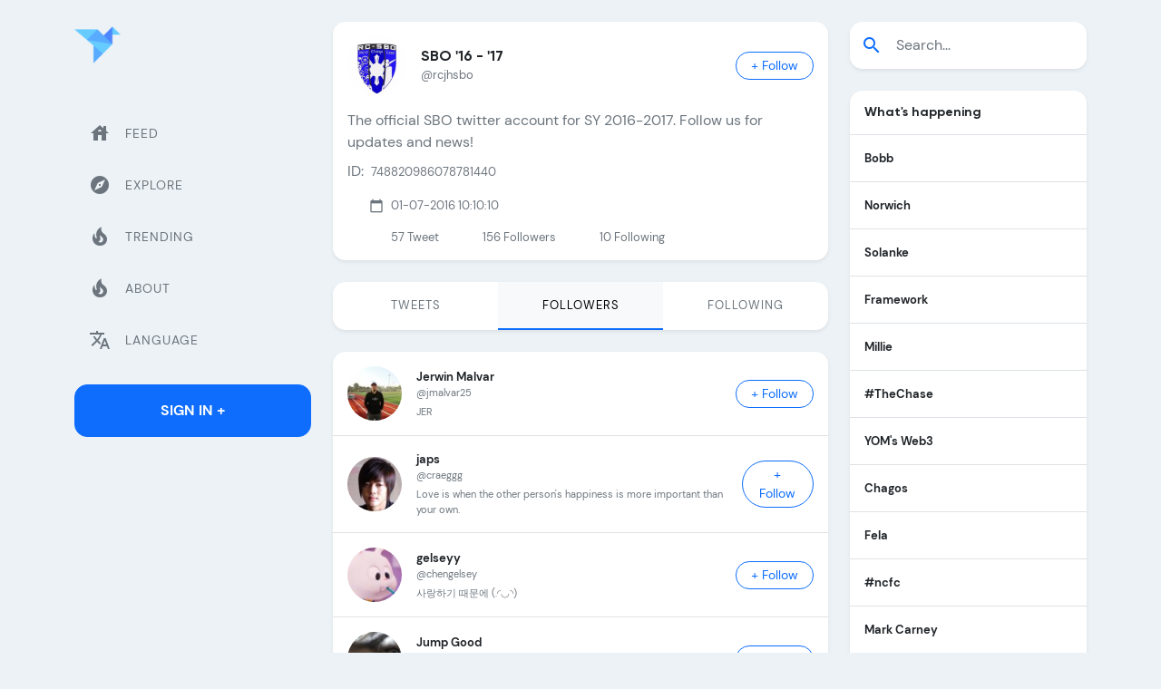

--- FILE ---
content_type: text/html; charset=utf-8
request_url: https://twicopy.com/RCJHSBO/followers
body_size: 13509
content:
<!DOCTYPE html>
<html lang="en">

<head>
    <!-- Required meta tags -->
    <meta charset="utf-8">
    <meta name="viewport" content="width=device-width, initial-scale=1">
    <title>SBO &#39;16 - &#39;17 (@rcjhsbo) Twitter Followers &amp;bull; TwiCopy</title>
    <meta name="description" content="Followers rcjhsbo ( SBO &#39;16 - &#39;17 )"/>

    <meta property="og:locale" content="en_GB" />
    <meta property="og:type" content="website" />
    <meta property="og:title" content="SBO &#39;16 - &#39;17 (@rcjhsbo) Twitter Followers &amp;bull; TwiCopy" />
    <meta property="og:url" content="https://twicopy.com/rcjhsbo/followers" />
    <meta property="og:site_name" content="TwiCopy" />
    <meta property="og:image" content="https://pbs.twimg.com/profile_images/840921134350577664/2qHnGHf3_normal.jpg" />
    <meta property="og:description" content="@rcjhsbo twitter followers"/>

    <meta name="Author" content="TwiCopy"/>
    <meta name="keywords" content=""/>
    <meta name="twitter:card" content="summary"/>
    <meta name="twitter:site" content="@TwiCopy"/>
    <meta name="twitter:creator" content="@TwiCopy"/>
    <meta name="twitter:title" content="SBO &#39;16 - &#39;17 (@rcjhsbo) Twitter Followers &amp;bull; TwiCopy"/>
    <meta name="twitter:description" content="@rcjhsbo twitter followers"/>
    <meta name="twitter:image" content="https://pbs.twimg.com/profile_images/840921134350577664/2qHnGHf3_normal.jpg"/>

    <link rel="icon" type="image/png" href="/img/logo.png">
    <link rel="canonical" href="https://twicopy.com/rcjhsbo/" />

    <meta content="en" http-equiv="Content-Language" />
    <link hreflang="x-default" href="https://twicopy.com/rcjhsbo/" rel="alternate" />

    <link hreflang="tr" rel="alternate" href="https://twicopy.com/tr/rcjhsbo/" />
    <link hreflang="en" rel="alternate" href="https://twicopy.com/en/rcjhsbo/" />
    <link hreflang="de" rel="alternate" href="https://twicopy.com/de/rcjhsbo/" />
    <link hreflang="ar" rel="alternate" href="https://twicopy.com/ar/rcjhsbo/" />
    <link hreflang="ja" rel="alternate" href="https://twicopy.com/ja/rcjhsbo/" />


    


    <!-- Google tag (gtag.js) -->
    <script async src="https://www.googletagmanager.com/gtag/js?id=G-D5JQHWT76C"></script>
    <script>
        window.dataLayer = window.dataLayer || [];
        function gtag(){dataLayer.push(arguments);}
        gtag('js', new Date());
        gtag('config', 'G-D5JQHWT76C');
    </script>


    <!-- Bootstrap CSS -->
    <link href="/vendor/bootstrap/css/bootstrap.min.css" rel="stylesheet">
    <!-- Slich Slider -->
    <link href="/vendor/slick/slick/slick.css" rel="stylesheet">
    <link href="/vendor/slick/slick/slick-theme.css" rel="stylesheet">
    <!-- Icofont -->
    <link href="/vendor/icofont/icofont.min.css" rel="stylesheet">
    <!-- Font Icons -->
    <link href="/vendor/icons/css/materialdesignicons.min.css" rel="stylesheet" type="text/css">
    <!-- Custom Css -->
    <link href="/css/style.css" rel="stylesheet">
    <!-- Material Icons -->
    <link href="https://fonts.googleapis.com/icon?family=Material+Icons" rel="stylesheet">



</head>
<body class="bg-light">

    <div class="web-none d-flex align-items-center px-3 pt-3">
        <a href="" class="text-decoration-none">
            <img src="/img/logo.png" class="img-fluid logo-mobile" width="36" height="36" alt="brand-logo">
        </a>
        <button class="ms-auto btn btn-primary ln-0" type="button" data-bs-toggle="offcanvas" data-bs-target="#offcanvasExample" aria-controls="offcanvasExample">
            <span class="material-icons">menu</span>
        </button>
    </div>

    <div class="py-4">
        <div class="container">
            <div class="row position-relative">

                <!-- Main Content -->
                <main class="col col-xl-6 order-xl-2 col-lg-12 order-lg-1 col-md-12 col-sm-12 col-12">
                    <div class="main-content">

                        <div class="bg-white rounded-4 shadow-sm profile">
                            <div class="d-flex align-items-center px-3 pt-3">
                                <img src="https://pbs.twimg.com/profile_images/840921134350577664/2qHnGHf3_200x200.jpg" class="img-fluid rounded-circle" alt="SBO &#39;16 - &#39;17 (@rcjhsbo) &#39;s Twitter Profile">
                                <div class="ms-3">
                                    <h6 class="mb-0 d-flex align-items-start text-body fs-6 fw-bold">SBO '16 - '17 </h6>
                                    <p class="text-muted mb-0">@rcjhsbo</p>
                                </div>
                                <div class="ms-auto btn-group" role="group" aria-label="Basic checkbox toggle button group">
                                    <input type="checkbox" class="btn-check" id="btncheck_rcjhsbo">
                                    <label class="btn btn-outline-primary btn-sm px-3 rounded-pill" for="btncheck_rcjhsbo"><span class="follow">+ Follow</span><span class="following d-none">Following</span></label>
                                </div>
                            </div>
                            <div class="p-3">
                                <p class="mb-2 fs-6">The official SBO twitter account for SY 2016-2017. Follow us for updates and news!</p>

                                <p class="d-flex align-items-center mb-3">
                                    <span class="me-2 md-16">ID:</span>
                                    <span>748820986078781440</span>
                                </p>
                                <p class="d-flex align-items-center mb-3">

                                    

                                    
                                    <span class="material-icons me-2 text-muted md-16 ms-4">calendar_today</span><span>01-07-2016 10:10:10</span>

                                </p>

                                <div class="d-flex followers">
                                    <div class="ms-4 ps-4"><p class="mb-0">57 <span class="text-muted">Tweet</span></p></div>
                                    <div class="ms-4 ps-4"><p class="mb-0">156  <span class="text-muted">Followers</span></p></div>
                                    <div class="ms-4 ps-4"><p class="mb-0">10 <span class="text-muted">Following</span></p></div>
                                </div>
                            </div>
                        </div>

                        <ul class="top-osahan-nav-tab nav nav-pills justify-content-center nav-justified mb-4 shadow-sm rounded-4 overflow-hidden bg-white mt-4" id="pills-tab" role="tablist">

                            <li class="nav-item" role="presentation">
                                <a href="https://twicopy.com/rcjhsbo/" style="text-decoration:none;">
                                    <button class="p-3 nav-link text-muted" data-href="pill" type="button" role="tab" aria-selected="false">Tweets</button>
                                </a>
                            </li>

                            <li class="nav-item" role="presentation">
                                <a href="https://twicopy.com/rcjhsbo/followers" style="text-decoration:none;"> 
                                    <button class="p-3 nav-link text-muted active" data-bs-toggle="pill" data-bs-target="#pills-followers" type="button" role="tab" aria-controls="pills-followers" aria-selected="true">Followers</button>
                                </a>
                            </li>

                            <li class="nav-item" role="presentation">
                                <a href="https://twicopy.com/rcjhsbo/following" style="text-decoration:none;"> 
                                    <button class="p-3 nav-link text-muted" data-bs-toggle="pill" data-bs-target="#pills-following" type="button" role="tab" aria-controls="pills-following" aria-selected="false">Following</button>
                                </a>
                            </li>

                        </ul>


                        
                        
<div class="tab-content a" id="pills-tabContent">
    <div class="tab-pane fade show active" id="pills-followers" role="tabpanel" aria-labelledby="pills-feed-tab">

    <div class="bg-white rounded-4 overflow-hidden mb-4 shadow-sm">

        

            <!-- Account Item -->
            <a href="https://twicopy.com/jmalvar25/" class="p-3 border-bottom d-flex text-dark text-decoration-none account-item pf-item" title="Jerwin Malvar (@jmalvar25) Twitter profile">
            <img src="https://pbs.twimg.com/profile_images/1500099364378787841/QHw08jvE_bigger.jpg" class="img-fluid rounded-circle me-3"
            title="Jerwin Malvar (@jmalvar25) Twitter profile photo"
            alt="Jerwin Malvar (@jmalvar25) Twitter profile photo">
            <div>
                <p class="fw-bold mb-0 pe-3 d-flex align-items-center">Jerwin Malvar 
                <div class="text-muted fw-light">
                    <p class="mb-1 small">@jmalvar25</p>
                    <span class="d-flex align-items-center small">JER</span>
                </div>
            </div>
            <div class="ms-auto">
                <span class="btn btn-outline-primary btn-sm px-3 rounded-pill">+ Follow</span>
            </div>
            </a>

        

            <!-- Account Item -->
            <a href="https://twicopy.com/craeggg/" class="p-3 border-bottom d-flex text-dark text-decoration-none account-item pf-item" title="japs (@craeggg) Twitter profile">
            <img src="https://pbs.twimg.com/profile_images/1189163969505742850/23uan3v8_bigger.jpg" class="img-fluid rounded-circle me-3"
            title="japs (@craeggg) Twitter profile photo"
            alt="japs (@craeggg) Twitter profile photo">
            <div>
                <p class="fw-bold mb-0 pe-3 d-flex align-items-center">japs 
                <div class="text-muted fw-light">
                    <p class="mb-1 small">@craeggg</p>
                    <span class="d-flex align-items-center small">Love is when the other person&#39;s happiness is more important than your own.</span>
                </div>
            </div>
            <div class="ms-auto">
                <span class="btn btn-outline-primary btn-sm px-3 rounded-pill">+ Follow</span>
            </div>
            </a>

        

            <!-- Account Item -->
            <a href="https://twicopy.com/chengelsey/" class="p-3 border-bottom d-flex text-dark text-decoration-none account-item pf-item" title="gelseyy (@chengelsey) Twitter profile">
            <img src="https://pbs.twimg.com/profile_images/1387423136979714048/FAsl8nG9_bigger.jpg" class="img-fluid rounded-circle me-3"
            title="gelseyy (@chengelsey) Twitter profile photo"
            alt="gelseyy (@chengelsey) Twitter profile photo">
            <div>
                <p class="fw-bold mb-0 pe-3 d-flex align-items-center">gelseyy 
                <div class="text-muted fw-light">
                    <p class="mb-1 small">@chengelsey</p>
                    <span class="d-flex align-items-center small">사랑하기 때문에 (.◜◡◝)</span>
                </div>
            </div>
            <div class="ms-auto">
                <span class="btn btn-outline-primary btn-sm px-3 rounded-pill">+ Follow</span>
            </div>
            </a>

        

            <!-- Account Item -->
            <a href="https://twicopy.com/doctor100m/" class="p-3 border-bottom d-flex text-dark text-decoration-none account-item pf-item" title="Jump Good (@doctor100m) Twitter profile">
            <img src="https://pbs.twimg.com/profile_images/856977566250532868/1ufYzWfE_bigger.jpg" class="img-fluid rounded-circle me-3"
            title="Jump Good (@doctor100m) Twitter profile photo"
            alt="Jump Good (@doctor100m) Twitter profile photo">
            <div>
                <p class="fw-bold mb-0 pe-3 d-flex align-items-center">Jump Good 
                <div class="text-muted fw-light">
                    <p class="mb-1 small">@doctor100m</p>
                    <span class="d-flex align-items-center small">Can someone B X R but only when comp is cancelled.</span>
                </div>
            </div>
            <div class="ms-auto">
                <span class="btn btn-outline-primary btn-sm px-3 rounded-pill">+ Follow</span>
            </div>
            </a>

        

            <!-- Account Item -->
            <a href="https://twicopy.com/rohchi04/" class="p-3 border-bottom d-flex text-dark text-decoration-none account-item pf-item" title="Chi (@rohchi04) Twitter profile">
            <img src="https://pbs.twimg.com/profile_images/1390896189793443841/itLAyh-D_bigger.jpg" class="img-fluid rounded-circle me-3"
            title="Chi (@rohchi04) Twitter profile photo"
            alt="Chi (@rohchi04) Twitter profile photo">
            <div>
                <p class="fw-bold mb-0 pe-3 d-flex align-items-center">Chi 
                <div class="text-muted fw-light">
                    <p class="mb-1 small">@rohchi04</p>
                    <span class="d-flex align-items-center small">20 | MEB31 | ANIME | 🥼?STUDY¿🥼 |             🍔 AND 🎮 |

IGN: Rezo</span>
                </div>
            </div>
            <div class="ms-auto">
                <span class="btn btn-outline-primary btn-sm px-3 rounded-pill">+ Follow</span>
            </div>
            </a>

        

            <!-- Account Item -->
            <a href="https://twicopy.com/shnnvscl/" class="p-3 border-bottom d-flex text-dark text-decoration-none account-item pf-item" title="shen (@shnnvscl) Twitter profile">
            <img src="https://pbs.twimg.com/profile_images/1812110701965504512/KOn_iWum_bigger.jpg" class="img-fluid rounded-circle me-3"
            title="shen (@shnnvscl) Twitter profile photo"
            alt="shen (@shnnvscl) Twitter profile photo">
            <div>
                <p class="fw-bold mb-0 pe-3 d-flex align-items-center">shen 
                <div class="text-muted fw-light">
                    <p class="mb-1 small">@shnnvscl</p>
                    <span class="d-flex align-items-center small">have no fear</span>
                </div>
            </div>
            <div class="ms-auto">
                <span class="btn btn-outline-primary btn-sm px-3 rounded-pill">+ Follow</span>
            </div>
            </a>

        

            <!-- Account Item -->
            <a href="https://twicopy.com/rikaestrael/" class="p-3 border-bottom d-flex text-dark text-decoration-none account-item pf-item" title="jannah (@rikaestrael) Twitter profile">
            <img src="https://pbs.twimg.com/profile_images/827758443670892545/ZSD3h_R-_bigger.jpg" class="img-fluid rounded-circle me-3"
            title="jannah (@rikaestrael) Twitter profile photo"
            alt="jannah (@rikaestrael) Twitter profile photo">
            <div>
                <p class="fw-bold mb-0 pe-3 d-flex align-items-center">jannah 
                <div class="text-muted fw-light">
                    <p class="mb-1 small">@rikaestrael</p>
                    <span class="d-flex align-items-center small">M A G A N D A    -sexynachubby -2015.27.07</span>
                </div>
            </div>
            <div class="ms-auto">
                <span class="btn btn-outline-primary btn-sm px-3 rounded-pill">+ Follow</span>
            </div>
            </a>

        

            <!-- Account Item -->
            <a href="https://twicopy.com/rinoacasanada/" class="p-3 border-bottom d-flex text-dark text-decoration-none account-item pf-item" title="sandra (@rinoacasanada) Twitter profile">
            <img src="https://pbs.twimg.com/profile_images/1787039028451385344/vteD8mM0_bigger.jpg" class="img-fluid rounded-circle me-3"
            title="sandra (@rinoacasanada) Twitter profile photo"
            alt="sandra (@rinoacasanada) Twitter profile photo">
            <div>
                <p class="fw-bold mb-0 pe-3 d-flex align-items-center">sandra 
                <div class="text-muted fw-light">
                    <p class="mb-1 small">@rinoacasanada</p>
                    <span class="d-flex align-items-center small">@dipshitkenny</span>
                </div>
            </div>
            <div class="ms-auto">
                <span class="btn btn-outline-primary btn-sm px-3 rounded-pill">+ Follow</span>
            </div>
            </a>

        

            <!-- Account Item -->
            <a href="https://twicopy.com/libuitmicaela/" class="p-3 border-bottom d-flex text-dark text-decoration-none account-item pf-item" title="mica (@libuitmicaela) Twitter profile">
            <img src="https://pbs.twimg.com/profile_images/1704204914778591232/u73DV58W_bigger.jpg" class="img-fluid rounded-circle me-3"
            title="mica (@libuitmicaela) Twitter profile photo"
            alt="mica (@libuitmicaela) Twitter profile photo">
            <div>
                <p class="fw-bold mb-0 pe-3 d-flex align-items-center">mica 
                <div class="text-muted fw-light">
                    <p class="mb-1 small">@libuitmicaela</p>
                    <span class="d-flex align-items-center small"></span>
                </div>
            </div>
            <div class="ms-auto">
                <span class="btn btn-outline-primary btn-sm px-3 rounded-pill">+ Follow</span>
            </div>
            </a>

        

            <!-- Account Item -->
            <a href="https://twicopy.com/laalalia/" class="p-3 border-bottom d-flex text-dark text-decoration-none account-item pf-item" title="aleya (@laalalia) Twitter profile">
            <img src="https://pbs.twimg.com/profile_images/1554750214946590720/KtX5KYil_bigger.jpg" class="img-fluid rounded-circle me-3"
            title="aleya (@laalalia) Twitter profile photo"
            alt="aleya (@laalalia) Twitter profile photo">
            <div>
                <p class="fw-bold mb-0 pe-3 d-flex align-items-center">aleya 
                <div class="text-muted fw-light">
                    <p class="mb-1 small">@laalalia</p>
                    <span class="d-flex align-items-center small"></span>
                </div>
            </div>
            <div class="ms-auto">
                <span class="btn btn-outline-primary btn-sm px-3 rounded-pill">+ Follow</span>
            </div>
            </a>

        

            <!-- Account Item -->
            <a href="https://twicopy.com/andiemontefalco/" class="p-3 border-bottom d-flex text-dark text-decoration-none account-item pf-item" title="andi (@andiemontefalco) Twitter profile">
            <img src="https://pbs.twimg.com/profile_images/840376271557156864/np9hCLSs_bigger.jpg" class="img-fluid rounded-circle me-3"
            title="andi (@andiemontefalco) Twitter profile photo"
            alt="andi (@andiemontefalco) Twitter profile photo">
            <div>
                <p class="fw-bold mb-0 pe-3 d-flex align-items-center">andi 
                <div class="text-muted fw-light">
                    <p class="mb-1 small">@andiemontefalco</p>
                    <span class="d-flex align-items-center small"></span>
                </div>
            </div>
            <div class="ms-auto">
                <span class="btn btn-outline-primary btn-sm px-3 rounded-pill">+ Follow</span>
            </div>
            </a>

        

            <!-- Account Item -->
            <a href="https://twicopy.com/nbclg27/" class="p-3 border-bottom d-flex text-dark text-decoration-none account-item pf-item" title="Louise ➰ (@nbclg27) Twitter profile">
            <img src="https://pbs.twimg.com/profile_images/893801686824779776/H5LgRTwa_bigger.jpg" class="img-fluid rounded-circle me-3"
            title="Louise ➰ (@nbclg27) Twitter profile photo"
            alt="Louise ➰ (@nbclg27) Twitter profile photo">
            <div>
                <p class="fw-bold mb-0 pe-3 d-flex align-items-center">Louise ➰ 
                <div class="text-muted fw-light">
                    <p class="mb-1 small">@nbclg27</p>
                    <span class="d-flex align-items-center small">reviving....</span>
                </div>
            </div>
            <div class="ms-auto">
                <span class="btn btn-outline-primary btn-sm px-3 rounded-pill">+ Follow</span>
            </div>
            </a>

        

            <!-- Account Item -->
            <a href="https://twicopy.com/jan_squared/" class="p-3 border-bottom d-flex text-dark text-decoration-none account-item pf-item" title="weeknd (@jan_squared) Twitter profile">
            <img src="https://pbs.twimg.com/profile_images/1393921733183217676/cW66998p_bigger.jpg" class="img-fluid rounded-circle me-3"
            title="weeknd (@jan_squared) Twitter profile photo"
            alt="weeknd (@jan_squared) Twitter profile photo">
            <div>
                <p class="fw-bold mb-0 pe-3 d-flex align-items-center">weeknd 
                <div class="text-muted fw-light">
                    <p class="mb-1 small">@jan_squared</p>
                    <span class="d-flex align-items-center small">kiddo.</span>
                </div>
            </div>
            <div class="ms-auto">
                <span class="btn btn-outline-primary btn-sm px-3 rounded-pill">+ Follow</span>
            </div>
            </a>

        

            <!-- Account Item -->
            <a href="https://twicopy.com/chekbrizuela/" class="p-3 border-bottom d-flex text-dark text-decoration-none account-item pf-item" title="bugoy (@chekbrizuela) Twitter profile">
            <img src="https://pbs.twimg.com/profile_images/948137505462804481/Ovmf5aKb_bigger.jpg" class="img-fluid rounded-circle me-3"
            title="bugoy (@chekbrizuela) Twitter profile photo"
            alt="bugoy (@chekbrizuela) Twitter profile photo">
            <div>
                <p class="fw-bold mb-0 pe-3 d-flex align-items-center">bugoy 
                <div class="text-muted fw-light">
                    <p class="mb-1 small">@chekbrizuela</p>
                    <span class="d-flex align-items-center small"></span>
                </div>
            </div>
            <div class="ms-auto">
                <span class="btn btn-outline-primary btn-sm px-3 rounded-pill">+ Follow</span>
            </div>
            </a>

        

            <!-- Account Item -->
            <a href="https://twicopy.com/pabellengyelo/" class="p-3 border-bottom d-flex text-dark text-decoration-none account-item pf-item" title="Maree (@pabellengyelo) Twitter profile">
            <img src="https://pbs.twimg.com/profile_images/1619973040548483072/wPHFntPX_bigger.jpg" class="img-fluid rounded-circle me-3"
            title="Maree (@pabellengyelo) Twitter profile photo"
            alt="Maree (@pabellengyelo) Twitter profile photo">
            <div>
                <p class="fw-bold mb-0 pe-3 d-flex align-items-center">Maree 
                <div class="text-muted fw-light">
                    <p class="mb-1 small">@pabellengyelo</p>
                    <span class="d-flex align-items-center small">🐢🐢🐢</span>
                </div>
            </div>
            <div class="ms-auto">
                <span class="btn btn-outline-primary btn-sm px-3 rounded-pill">+ Follow</span>
            </div>
            </a>

        

            <!-- Account Item -->
            <a href="https://twicopy.com/kriikruuu/" class="p-3 border-bottom d-flex text-dark text-decoration-none account-item pf-item" title="^ (@kriikruuu) Twitter profile">
            <img src="https://pbs.twimg.com/profile_images/1482380599771820034/ZGNTXE8M_bigger.jpg" class="img-fluid rounded-circle me-3"
            title="^ (@kriikruuu) Twitter profile photo"
            alt="^ (@kriikruuu) Twitter profile photo">
            <div>
                <p class="fw-bold mb-0 pe-3 d-flex align-items-center">^ 
                <div class="text-muted fw-light">
                    <p class="mb-1 small">@kriikruuu</p>
                    <span class="d-flex align-items-center small"></span>
                </div>
            </div>
            <div class="ms-auto">
                <span class="btn btn-outline-primary btn-sm px-3 rounded-pill">+ Follow</span>
            </div>
            </a>

        

            <!-- Account Item -->
            <a href="https://twicopy.com/joennaalexandra/" class="p-3 border-bottom d-flex text-dark text-decoration-none account-item pf-item" title="Joennaalexandra (@joennaalexandra) Twitter profile">
            <img src="https://pbs.twimg.com/profile_images/980238835303903232/0rLdQnmK_bigger.jpg" class="img-fluid rounded-circle me-3"
            title="Joennaalexandra (@joennaalexandra) Twitter profile photo"
            alt="Joennaalexandra (@joennaalexandra) Twitter profile photo">
            <div>
                <p class="fw-bold mb-0 pe-3 d-flex align-items-center">Joennaalexandra 
                <div class="text-muted fw-light">
                    <p class="mb-1 small">@joennaalexandra</p>
                    <span class="d-flex align-items-center small"></span>
                </div>
            </div>
            <div class="ms-auto">
                <span class="btn btn-outline-primary btn-sm px-3 rounded-pill">+ Follow</span>
            </div>
            </a>

        

            <!-- Account Item -->
            <a href="https://twicopy.com/haystbii/" class="p-3 border-bottom d-flex text-dark text-decoration-none account-item pf-item" title="lee (@haystbii) Twitter profile">
            <img src="https://pbs.twimg.com/profile_images/1412069467652116486/5eX3ouTj_bigger.jpg" class="img-fluid rounded-circle me-3"
            title="lee (@haystbii) Twitter profile photo"
            alt="lee (@haystbii) Twitter profile photo">
            <div>
                <p class="fw-bold mb-0 pe-3 d-flex align-items-center">lee 
                <div class="text-muted fw-light">
                    <p class="mb-1 small">@haystbii</p>
                    <span class="d-flex align-items-center small">ain&#39;t me</span>
                </div>
            </div>
            <div class="ms-auto">
                <span class="btn btn-outline-primary btn-sm px-3 rounded-pill">+ Follow</span>
            </div>
            </a>

        

            <!-- Account Item -->
            <a href="https://twicopy.com/keanvargass/" class="p-3 border-bottom d-flex text-dark text-decoration-none account-item pf-item" title="kino (@keanvargass) Twitter profile">
            <img src="https://pbs.twimg.com/profile_images/1618236739717582850/0FQHSNcA_bigger.jpg" class="img-fluid rounded-circle me-3"
            title="kino (@keanvargass) Twitter profile photo"
            alt="kino (@keanvargass) Twitter profile photo">
            <div>
                <p class="fw-bold mb-0 pe-3 d-flex align-items-center">kino 
                <div class="text-muted fw-light">
                    <p class="mb-1 small">@keanvargass</p>
                    <span class="d-flex align-items-center small">✞</span>
                </div>
            </div>
            <div class="ms-auto">
                <span class="btn btn-outline-primary btn-sm px-3 rounded-pill">+ Follow</span>
            </div>
            </a>

        

            <!-- Account Item -->
            <a href="https://twicopy.com/junilocapion/" class="p-3 border-bottom d-flex text-dark text-decoration-none account-item pf-item" title="NiL (@junilocapion) Twitter profile">
            <img src="https://pbs.twimg.com/profile_images/826049923405619200/dQpN0PSz_bigger.jpg" class="img-fluid rounded-circle me-3"
            title="NiL (@junilocapion) Twitter profile photo"
            alt="NiL (@junilocapion) Twitter profile photo">
            <div>
                <p class="fw-bold mb-0 pe-3 d-flex align-items-center">NiL 
                <div class="text-muted fw-light">
                    <p class="mb-1 small">@junilocapion</p>
                    <span class="d-flex align-items-center small"></span>
                </div>
            </div>
            <div class="ms-auto">
                <span class="btn btn-outline-primary btn-sm px-3 rounded-pill">+ Follow</span>
            </div>
            </a>

        

            <!-- Account Item -->
            <a href="https://twicopy.com/jakkoanoba/" class="p-3 border-bottom d-flex text-dark text-decoration-none account-item pf-item" title="jakkoanoba🏴 (@jakkoanoba) Twitter profile">
            <img src="https://pbs.twimg.com/profile_images/1400444069474570244/s2p9oiwb_bigger.jpg" class="img-fluid rounded-circle me-3"
            title="jakkoanoba🏴 (@jakkoanoba) Twitter profile photo"
            alt="jakkoanoba🏴 (@jakkoanoba) Twitter profile photo">
            <div>
                <p class="fw-bold mb-0 pe-3 d-flex align-items-center">jakkoanoba🏴 
                <div class="text-muted fw-light">
                    <p class="mb-1 small">@jakkoanoba</p>
                    <span class="d-flex align-items-center small">Stay humble and give the glory to God💯☝🏼️

ig: jakko.anoba</span>
                </div>
            </div>
            <div class="ms-auto">
                <span class="btn btn-outline-primary btn-sm px-3 rounded-pill">+ Follow</span>
            </div>
            </a>

        

            <!-- Account Item -->
            <a href="https://twicopy.com/megcmercado/" class="p-3 border-bottom d-flex text-dark text-decoration-none account-item pf-item" title="- (@megcmercado) Twitter profile">
            <img src="https://pbs.twimg.com/profile_images/828205050698665984/dxPuFVjz_bigger.jpg" class="img-fluid rounded-circle me-3"
            title="- (@megcmercado) Twitter profile photo"
            alt="- (@megcmercado) Twitter profile photo">
            <div>
                <p class="fw-bold mb-0 pe-3 d-flex align-items-center">- 
                <div class="text-muted fw-light">
                    <p class="mb-1 small">@megcmercado</p>
                    <span class="d-flex align-items-center small">Shut up bitch 🌵</span>
                </div>
            </div>
            <div class="ms-auto">
                <span class="btn btn-outline-primary btn-sm px-3 rounded-pill">+ Follow</span>
            </div>
            </a>

        

            <!-- Account Item -->
            <a href="https://twicopy.com/nobodysdfghjkl/" class="p-3 border-bottom d-flex text-dark text-decoration-none account-item pf-item" title="nemo 🌊 (@nobodysdfghjkl) Twitter profile">
            <img src="https://pbs.twimg.com/profile_images/1350432635751813121/IheERATD_bigger.jpg" class="img-fluid rounded-circle me-3"
            title="nemo 🌊 (@nobodysdfghjkl) Twitter profile photo"
            alt="nemo 🌊 (@nobodysdfghjkl) Twitter profile photo">
            <div>
                <p class="fw-bold mb-0 pe-3 d-flex align-items-center">nemo 🌊 
                <div class="text-muted fw-light">
                    <p class="mb-1 small">@nobodysdfghjkl</p>
                    <span class="d-flex align-items-center small">dump.</span>
                </div>
            </div>
            <div class="ms-auto">
                <span class="btn btn-outline-primary btn-sm px-3 rounded-pill">+ Follow</span>
            </div>
            </a>

        

            <!-- Account Item -->
            <a href="https://twicopy.com/renzzjoshua/" class="p-3 border-bottom d-flex text-dark text-decoration-none account-item pf-item" title="ᖆ (@renzzjoshua) Twitter profile">
            <img src="https://pbs.twimg.com/profile_images/986889415027974144/YH4TIUJh_bigger.jpg" class="img-fluid rounded-circle me-3"
            title="ᖆ (@renzzjoshua) Twitter profile photo"
            alt="ᖆ (@renzzjoshua) Twitter profile photo">
            <div>
                <p class="fw-bold mb-0 pe-3 d-flex align-items-center">ᖆ 
                <div class="text-muted fw-light">
                    <p class="mb-1 small">@renzzjoshua</p>
                    <span class="d-flex align-items-center small"></span>
                </div>
            </div>
            <div class="ms-auto">
                <span class="btn btn-outline-primary btn-sm px-3 rounded-pill">+ Follow</span>
            </div>
            </a>

        

            <!-- Account Item -->
            <a href="https://twicopy.com/yvettesabelle/" class="p-3 border-bottom d-flex text-dark text-decoration-none account-item pf-item" title="Yvette (@yvettesabelle) Twitter profile">
            <img src="https://pbs.twimg.com/profile_images/924277684338769920/6Y5yt0W6_bigger.jpg" class="img-fluid rounded-circle me-3"
            title="Yvette (@yvettesabelle) Twitter profile photo"
            alt="Yvette (@yvettesabelle) Twitter profile photo">
            <div>
                <p class="fw-bold mb-0 pe-3 d-flex align-items-center">Yvette 
                <div class="text-muted fw-light">
                    <p class="mb-1 small">@yvettesabelle</p>
                    <span class="d-flex align-items-center small"></span>
                </div>
            </div>
            <div class="ms-auto">
                <span class="btn btn-outline-primary btn-sm px-3 rounded-pill">+ Follow</span>
            </div>
            </a>

        

            <!-- Account Item -->
            <a href="https://twicopy.com/sp_lorelaign/" class="p-3 border-bottom d-flex text-dark text-decoration-none account-item pf-item" title="Lorelaign (@sp_lorelaign) Twitter profile">
            <img src="https://pbs.twimg.com/profile_images/837682136593289216/5P5_rGjv_bigger.jpg" class="img-fluid rounded-circle me-3"
            title="Lorelaign (@sp_lorelaign) Twitter profile photo"
            alt="Lorelaign (@sp_lorelaign) Twitter profile photo">
            <div>
                <p class="fw-bold mb-0 pe-3 d-flex align-items-center">Lorelaign 
                <div class="text-muted fw-light">
                    <p class="mb-1 small">@sp_lorelaign</p>
                    <span class="d-flex align-items-center small">(-.-)? 
Not so good at anything</span>
                </div>
            </div>
            <div class="ms-auto">
                <span class="btn btn-outline-primary btn-sm px-3 rounded-pill">+ Follow</span>
            </div>
            </a>

        

            <!-- Account Item -->
            <a href="https://twicopy.com/_jhnna/" class="p-3 border-bottom d-flex text-dark text-decoration-none account-item pf-item" title=". (@_jhnna) Twitter profile">
            <img src="https://pbs.twimg.com/profile_images/1481732938530430977/lOtFXGVT_bigger.jpg" class="img-fluid rounded-circle me-3"
            title=". (@_jhnna) Twitter profile photo"
            alt=". (@_jhnna) Twitter profile photo">
            <div>
                <p class="fw-bold mb-0 pe-3 d-flex align-items-center">. 
                <div class="text-muted fw-light">
                    <p class="mb-1 small">@_jhnna</p>
                    <span class="d-flex align-items-center small">💀💀💀💀</span>
                </div>
            </div>
            <div class="ms-auto">
                <span class="btn btn-outline-primary btn-sm px-3 rounded-pill">+ Follow</span>
            </div>
            </a>

        

            <!-- Account Item -->
            <a href="https://twicopy.com/parasharparas1/" class="p-3 border-bottom d-flex text-dark text-decoration-none account-item pf-item" title="Chandresh Parashar (@parasharparas1) Twitter profile">
            <img src="https://pbs.twimg.com/profile_images/836133379150135296/6mGQC5K5_bigger.jpg" class="img-fluid rounded-circle me-3"
            title="Chandresh Parashar (@parasharparas1) Twitter profile photo"
            alt="Chandresh Parashar (@parasharparas1) Twitter profile photo">
            <div>
                <p class="fw-bold mb-0 pe-3 d-flex align-items-center">Chandresh Parashar 
                <div class="text-muted fw-light">
                    <p class="mb-1 small">@parasharparas1</p>
                    <span class="d-flex align-items-center small">I luv u my world and I luv u ji, I support right नमो ; जय बाबा विजयगिरी महाराज my 3G = Guide+Guru+God</span>
                </div>
            </div>
            <div class="ms-auto">
                <span class="btn btn-outline-primary btn-sm px-3 rounded-pill">+ Follow</span>
            </div>
            </a>

        

            <!-- Account Item -->
            <a href="https://twicopy.com/puno_master/" class="p-3 border-bottom d-flex text-dark text-decoration-none account-item pf-item" title="🤡 (@puno_master) Twitter profile">
            <img src="https://pbs.twimg.com/profile_images/840472956237037568/hLIWNGsM_bigger.jpg" class="img-fluid rounded-circle me-3"
            title="🤡 (@puno_master) Twitter profile photo"
            alt="🤡 (@puno_master) Twitter profile photo">
            <div>
                <p class="fw-bold mb-0 pe-3 d-flex align-items-center">🤡 
                <div class="text-muted fw-light">
                    <p class="mb-1 small">@puno_master</p>
                    <span class="d-flex align-items-center small"></span>
                </div>
            </div>
            <div class="ms-auto">
                <span class="btn btn-outline-primary btn-sm px-3 rounded-pill">+ Follow</span>
            </div>
            </a>

        

            <!-- Account Item -->
            <a href="https://twicopy.com/unionbankvisa/" class="p-3 border-bottom d-flex text-dark text-decoration-none account-item pf-item" title="Pia Ponce (@unionbankvisa) Twitter profile">
            <img src="https://pbs.twimg.com/profile_images/889504393598455808/Ke3r0BEP_bigger.jpg" class="img-fluid rounded-circle me-3"
            title="Pia Ponce (@unionbankvisa) Twitter profile photo"
            alt="Pia Ponce (@unionbankvisa) Twitter profile photo">
            <div>
                <p class="fw-bold mb-0 pe-3 d-flex align-items-center">Pia Ponce 
                <div class="text-muted fw-light">
                    <p class="mb-1 small">@unionbankvisa</p>
                    <span class="d-flex align-items-center small"></span>
                </div>
            </div>
            <div class="ms-auto">
                <span class="btn btn-outline-primary btn-sm px-3 rounded-pill">+ Follow</span>
            </div>
            </a>

        

            <!-- Account Item -->
            <a href="https://twicopy.com/vote_for_mama/" class="p-3 border-bottom d-flex text-dark text-decoration-none account-item pf-item" title="ly; YOLO YOLO YO (@vote_for_mama) Twitter profile">
            <img src="https://pbs.twimg.com/profile_images/922096102228316162/ny5plFqK_bigger.jpg" class="img-fluid rounded-circle me-3"
            title="ly; YOLO YOLO YO (@vote_for_mama) Twitter profile photo"
            alt="ly; YOLO YOLO YO (@vote_for_mama) Twitter profile photo">
            <div>
                <p class="fw-bold mb-0 pe-3 d-flex align-items-center">ly; YOLO YOLO YO 
                <div class="text-muted fw-light">
                    <p class="mb-1 small">@vote_for_mama</p>
                    <span class="d-flex align-items-center small"></span>
                </div>
            </div>
            <div class="ms-auto">
                <span class="btn btn-outline-primary btn-sm px-3 rounded-pill">+ Follow</span>
            </div>
            </a>

        

            <!-- Account Item -->
            <a href="https://twicopy.com/losariadph/" class="p-3 border-bottom d-flex text-dark text-decoration-none account-item pf-item" title="daph (@losariadph) Twitter profile">
            <img src="https://pbs.twimg.com/profile_images/1283055089914183682/a9ZF9_4H_bigger.jpg" class="img-fluid rounded-circle me-3"
            title="daph (@losariadph) Twitter profile photo"
            alt="daph (@losariadph) Twitter profile photo">
            <div>
                <p class="fw-bold mb-0 pe-3 d-flex align-items-center">daph 
                <div class="text-muted fw-light">
                    <p class="mb-1 small">@losariadph</p>
                    <span class="d-flex align-items-center small"></span>
                </div>
            </div>
            <div class="ms-auto">
                <span class="btn btn-outline-primary btn-sm px-3 rounded-pill">+ Follow</span>
            </div>
            </a>

        

            <!-- Account Item -->
            <a href="https://twicopy.com/batino_jorenz/" class="p-3 border-bottom d-flex text-dark text-decoration-none account-item pf-item" title="j (@batino_jorenz) Twitter profile">
            <img src="https://pbs.twimg.com/profile_images/1083362289225363456/uJY8_MLb_bigger.jpg" class="img-fluid rounded-circle me-3"
            title="j (@batino_jorenz) Twitter profile photo"
            alt="j (@batino_jorenz) Twitter profile photo">
            <div>
                <p class="fw-bold mb-0 pe-3 d-flex align-items-center">j 
                <div class="text-muted fw-light">
                    <p class="mb-1 small">@batino_jorenz</p>
                    <span class="d-flex align-items-center small">Jesus never said it would be easy, but he said it would be worth it.</span>
                </div>
            </div>
            <div class="ms-auto">
                <span class="btn btn-outline-primary btn-sm px-3 rounded-pill">+ Follow</span>
            </div>
            </a>

        

            <!-- Account Item -->
            <a href="https://twicopy.com/lyhmllr/" class="p-3 border-bottom d-flex text-dark text-decoration-none account-item pf-item" title="Lia Mallari (@lyhmllr) Twitter profile">
            <img src="https://pbs.twimg.com/profile_images/1053615663346933760/i0RzvKFG_bigger.jpg" class="img-fluid rounded-circle me-3"
            title="Lia Mallari (@lyhmllr) Twitter profile photo"
            alt="Lia Mallari (@lyhmllr) Twitter profile photo">
            <div>
                <p class="fw-bold mb-0 pe-3 d-flex align-items-center">Lia Mallari 
                <div class="text-muted fw-light">
                    <p class="mb-1 small">@lyhmllr</p>
                    <span class="d-flex align-items-center small">Hi joshua ✨</span>
                </div>
            </div>
            <div class="ms-auto">
                <span class="btn btn-outline-primary btn-sm px-3 rounded-pill">+ Follow</span>
            </div>
            </a>

        

            <!-- Account Item -->
            <a href="https://twicopy.com/changeyamind/" class="p-3 border-bottom d-flex text-dark text-decoration-none account-item pf-item" title="change your life (@changeyamind) Twitter profile">
            <img src="https://pbs.twimg.com/profile_images/850275980249751554/f9HM9L8N_bigger.jpg" class="img-fluid rounded-circle me-3"
            title="change your life (@changeyamind) Twitter profile photo"
            alt="change your life (@changeyamind) Twitter profile photo">
            <div>
                <p class="fw-bold mb-0 pe-3 d-flex align-items-center">change your life 
                <div class="text-muted fw-light">
                    <p class="mb-1 small">@changeyamind</p>
                    <span class="d-flex align-items-center small"></span>
                </div>
            </div>
            <div class="ms-auto">
                <span class="btn btn-outline-primary btn-sm px-3 rounded-pill">+ Follow</span>
            </div>
            </a>

        

            <!-- Account Item -->
            <a href="https://twicopy.com/bayot_kyle/" class="p-3 border-bottom d-flex text-dark text-decoration-none account-item pf-item" title="Kelly Gurl✨🌸 (@bayot_kyle) Twitter profile">
            <img src="https://pbs.twimg.com/profile_images/856147763288879104/_vZ2O01a_bigger.jpg" class="img-fluid rounded-circle me-3"
            title="Kelly Gurl✨🌸 (@bayot_kyle) Twitter profile photo"
            alt="Kelly Gurl✨🌸 (@bayot_kyle) Twitter profile photo">
            <div>
                <p class="fw-bold mb-0 pe-3 d-flex align-items-center">Kelly Gurl✨🌸 
                <div class="text-muted fw-light">
                    <p class="mb-1 small">@bayot_kyle</p>
                    <span class="d-flex align-items-center small">Good boy👌✨💕</span>
                </div>
            </div>
            <div class="ms-auto">
                <span class="btn btn-outline-primary btn-sm px-3 rounded-pill">+ Follow</span>
            </div>
            </a>

        

            <!-- Account Item -->
            <a href="https://twicopy.com/kenjiromarick/" class="p-3 border-bottom d-flex text-dark text-decoration-none account-item pf-item" title="Kenji (@kenjiromarick) Twitter profile">
            <img src="https://pbs.twimg.com/profile_images/866847687517364224/kWKTxdyp_bigger.jpg" class="img-fluid rounded-circle me-3"
            title="Kenji (@kenjiromarick) Twitter profile photo"
            alt="Kenji (@kenjiromarick) Twitter profile photo">
            <div>
                <p class="fw-bold mb-0 pe-3 d-flex align-items-center">Kenji 
                <div class="text-muted fw-light">
                    <p class="mb-1 small">@kenjiromarick</p>
                    <span class="d-flex align-items-center small">🉐🉐🉐🉐💯</span>
                </div>
            </div>
            <div class="ms-auto">
                <span class="btn btn-outline-primary btn-sm px-3 rounded-pill">+ Follow</span>
            </div>
            </a>

        

            <!-- Account Item -->
            <a href="https://twicopy.com/good_memoirs/" class="p-3 border-bottom d-flex text-dark text-decoration-none account-item pf-item" title="Good Memoirs (@good_memoirs) Twitter profile">
            <img src="https://pbs.twimg.com/profile_images/862718425860235264/Ij9XLDeG_bigger.jpg" class="img-fluid rounded-circle me-3"
            title="Good Memoirs (@good_memoirs) Twitter profile photo"
            alt="Good Memoirs (@good_memoirs) Twitter profile photo">
            <div>
                <p class="fw-bold mb-0 pe-3 d-flex align-items-center">Good Memoirs 
                <div class="text-muted fw-light">
                    <p class="mb-1 small">@good_memoirs</p>
                    <span class="d-flex align-items-center small">People write memoirs because they lack the imagination to make things up.</span>
                </div>
            </div>
            <div class="ms-auto">
                <span class="btn btn-outline-primary btn-sm px-3 rounded-pill">+ Follow</span>
            </div>
            </a>

        

            <!-- Account Item -->
            <a href="https://twicopy.com/jayar_chavez/" class="p-3 border-bottom d-flex text-dark text-decoration-none account-item pf-item" title="Jay-ar (@jayar_chavez) Twitter profile">
            <img src="https://pbs.twimg.com/profile_images/1207616263272288256/AOFt4DVq_bigger.jpg" class="img-fluid rounded-circle me-3"
            title="Jay-ar (@jayar_chavez) Twitter profile photo"
            alt="Jay-ar (@jayar_chavez) Twitter profile photo">
            <div>
                <p class="fw-bold mb-0 pe-3 d-flex align-items-center">Jay-ar 
                <div class="text-muted fw-light">
                    <p class="mb-1 small">@jayar_chavez</p>
                    <span class="d-flex align-items-center small">Andrea Leigh ♡</span>
                </div>
            </div>
            <div class="ms-auto">
                <span class="btn btn-outline-primary btn-sm px-3 rounded-pill">+ Follow</span>
            </div>
            </a>

        

            <!-- Account Item -->
            <a href="https://twicopy.com/matthewjuan1103/" class="p-3 border-bottom d-flex text-dark text-decoration-none account-item pf-item" title="Matt (@matthewjuan1103) Twitter profile">
            <img src="https://pbs.twimg.com/profile_images/906846286292312064/_dsIo-df_bigger.jpg" class="img-fluid rounded-circle me-3"
            title="Matt (@matthewjuan1103) Twitter profile photo"
            alt="Matt (@matthewjuan1103) Twitter profile photo">
            <div>
                <p class="fw-bold mb-0 pe-3 d-flex align-items-center">Matt 
                <div class="text-muted fw-light">
                    <p class="mb-1 small">@matthewjuan1103</p>
                    <span class="d-flex align-items-center small">🔥SUPREMOS🔥| PEDROCKERS | LeJOHNds</span>
                </div>
            </div>
            <div class="ms-auto">
                <span class="btn btn-outline-primary btn-sm px-3 rounded-pill">+ Follow</span>
            </div>
            </a>

        

            <!-- Account Item -->
            <a href="https://twicopy.com/camille20031115/" class="p-3 border-bottom d-flex text-dark text-decoration-none account-item pf-item" title="Cj (@camille20031115) Twitter profile">
            <img src="https://pbs.twimg.com/profile_images/888620670401126400/y6ueB0cr_bigger.jpg" class="img-fluid rounded-circle me-3"
            title="Cj (@camille20031115) Twitter profile photo"
            alt="Cj (@camille20031115) Twitter profile photo">
            <div>
                <p class="fw-bold mb-0 pe-3 d-flex align-items-center">Cj 
                <div class="text-muted fw-light">
                    <p class="mb-1 small">@camille20031115</p>
                    <span class="d-flex align-items-center small">pain is when you are falling in love alone</span>
                </div>
            </div>
            <div class="ms-auto">
                <span class="btn btn-outline-primary btn-sm px-3 rounded-pill">+ Follow</span>
            </div>
            </a>

        

            <!-- Account Item -->
            <a href="https://twicopy.com/ya_boi_albert_/" class="p-3 border-bottom d-flex text-dark text-decoration-none account-item pf-item" title="Albert Reyes (@ya_boi_albert_) Twitter profile">
            <img src="https://abs.twimg.com/sticky/default_profile_images/default_profile_bigger.png" class="img-fluid rounded-circle me-3"
            title="Albert Reyes (@ya_boi_albert_) Twitter profile photo"
            alt="Albert Reyes (@ya_boi_albert_) Twitter profile photo">
            <div>
                <p class="fw-bold mb-0 pe-3 d-flex align-items-center">Albert Reyes 
                <div class="text-muted fw-light">
                    <p class="mb-1 small">@ya_boi_albert_</p>
                    <span class="d-flex align-items-center small"></span>
                </div>
            </div>
            <div class="ms-auto">
                <span class="btn btn-outline-primary btn-sm px-3 rounded-pill">+ Follow</span>
            </div>
            </a>

        

            <!-- Account Item -->
            <a href="https://twicopy.com/lorenzoglean/" class="p-3 border-bottom d-flex text-dark text-decoration-none account-item pf-item" title="Khyle Laurence Glean (@lorenzoglean) Twitter profile">
            <img src="https://abs.twimg.com/sticky/default_profile_images/default_profile_bigger.png" class="img-fluid rounded-circle me-3"
            title="Khyle Laurence Glean (@lorenzoglean) Twitter profile photo"
            alt="Khyle Laurence Glean (@lorenzoglean) Twitter profile photo">
            <div>
                <p class="fw-bold mb-0 pe-3 d-flex align-items-center">Khyle Laurence Glean 
                <div class="text-muted fw-light">
                    <p class="mb-1 small">@lorenzoglean</p>
                    <span class="d-flex align-items-center small"></span>
                </div>
            </div>
            <div class="ms-auto">
                <span class="btn btn-outline-primary btn-sm px-3 rounded-pill">+ Follow</span>
            </div>
            </a>

        

            <!-- Account Item -->
            <a href="https://twicopy.com/wenxdolor/" class="p-3 border-bottom d-flex text-dark text-decoration-none account-item pf-item" title="wenci (@wenxdolor) Twitter profile">
            <img src="https://pbs.twimg.com/profile_images/1688962246872006656/sZAHuwfz_bigger.jpg" class="img-fluid rounded-circle me-3"
            title="wenci (@wenxdolor) Twitter profile photo"
            alt="wenci (@wenxdolor) Twitter profile photo">
            <div>
                <p class="fw-bold mb-0 pe-3 d-flex align-items-center">wenci 
                <div class="text-muted fw-light">
                    <p class="mb-1 small">@wenxdolor</p>
                    <span class="d-flex align-items-center small"></span>
                </div>
            </div>
            <div class="ms-auto">
                <span class="btn btn-outline-primary btn-sm px-3 rounded-pill">+ Follow</span>
            </div>
            </a>

        

            <!-- Account Item -->
            <a href="https://twicopy.com/icah_bolima/" class="p-3 border-bottom d-flex text-dark text-decoration-none account-item pf-item" title="icah_bolima (@icah_bolima) Twitter profile">
            <img src="https://pbs.twimg.com/profile_images/891668886168272896/9Kj3GX1b_bigger.jpg" class="img-fluid rounded-circle me-3"
            title="icah_bolima (@icah_bolima) Twitter profile photo"
            alt="icah_bolima (@icah_bolima) Twitter profile photo">
            <div>
                <p class="fw-bold mb-0 pe-3 d-flex align-items-center">icah_bolima 
                <div class="text-muted fw-light">
                    <p class="mb-1 small">@icah_bolima</p>
                    <span class="d-flex align-items-center small">Loving can hurts😔</span>
                </div>
            </div>
            <div class="ms-auto">
                <span class="btn btn-outline-primary btn-sm px-3 rounded-pill">+ Follow</span>
            </div>
            </a>

        

            <!-- Account Item -->
            <a href="https://twicopy.com/alvienduque/" class="p-3 border-bottom d-flex text-dark text-decoration-none account-item pf-item" title="Alvien Duque (@alvienduque) Twitter profile">
            <img src="https://pbs.twimg.com/profile_images/894002733463740416/QdtyV-B-_bigger.jpg" class="img-fluid rounded-circle me-3"
            title="Alvien Duque (@alvienduque) Twitter profile photo"
            alt="Alvien Duque (@alvienduque) Twitter profile photo">
            <div>
                <p class="fw-bold mb-0 pe-3 d-flex align-items-center">Alvien Duque 
                <div class="text-muted fw-light">
                    <p class="mb-1 small">@alvienduque</p>
                    <span class="d-flex align-items-center small">STALK ME 😏</span>
                </div>
            </div>
            <div class="ms-auto">
                <span class="btn btn-outline-primary btn-sm px-3 rounded-pill">+ Follow</span>
            </div>
            </a>

        

            <!-- Account Item -->
            <a href="https://twicopy.com/noveno_ronald/" class="p-3 border-bottom d-flex text-dark text-decoration-none account-item pf-item" title="Ronald Noveno (@noveno_ronald) Twitter profile">
            <img src="https://abs.twimg.com/sticky/default_profile_images/default_profile_bigger.png" class="img-fluid rounded-circle me-3"
            title="Ronald Noveno (@noveno_ronald) Twitter profile photo"
            alt="Ronald Noveno (@noveno_ronald) Twitter profile photo">
            <div>
                <p class="fw-bold mb-0 pe-3 d-flex align-items-center">Ronald Noveno 
                <div class="text-muted fw-light">
                    <p class="mb-1 small">@noveno_ronald</p>
                    <span class="d-flex align-items-center small"></span>
                </div>
            </div>
            <div class="ms-auto">
                <span class="btn btn-outline-primary btn-sm px-3 rounded-pill">+ Follow</span>
            </div>
            </a>

        

            <!-- Account Item -->
            <a href="https://twicopy.com/yuangarciaa/" class="p-3 border-bottom d-flex text-dark text-decoration-none account-item pf-item" title="⑂ㄚ (@yuangarciaa) Twitter profile">
            <img src="https://pbs.twimg.com/profile_images/1013132011777634304/jN0sJmTZ_bigger.jpg" class="img-fluid rounded-circle me-3"
            title="⑂ㄚ (@yuangarciaa) Twitter profile photo"
            alt="⑂ㄚ (@yuangarciaa) Twitter profile photo">
            <div>
                <p class="fw-bold mb-0 pe-3 d-flex align-items-center">⑂ㄚ 
                <div class="text-muted fw-light">
                    <p class="mb-1 small">@yuangarciaa</p>
                    <span class="d-flex align-items-center small">Different doesn&#39;t mean wrong :)) up</span>
                </div>
            </div>
            <div class="ms-auto">
                <span class="btn btn-outline-primary btn-sm px-3 rounded-pill">+ Follow</span>
            </div>
            </a>

        

            <!-- Account Item -->
            <a href="https://twicopy.com/ron_ron2004/" class="p-3 border-bottom d-flex text-dark text-decoration-none account-item pf-item" title="ronron (@ron_ron2004) Twitter profile">
            <img src="https://abs.twimg.com/sticky/default_profile_images/default_profile_bigger.png" class="img-fluid rounded-circle me-3"
            title="ronron (@ron_ron2004) Twitter profile photo"
            alt="ronron (@ron_ron2004) Twitter profile photo">
            <div>
                <p class="fw-bold mb-0 pe-3 d-flex align-items-center">ronron 
                <div class="text-muted fw-light">
                    <p class="mb-1 small">@ron_ron2004</p>
                    <span class="d-flex align-items-center small"></span>
                </div>
            </div>
            <div class="ms-auto">
                <span class="btn btn-outline-primary btn-sm px-3 rounded-pill">+ Follow</span>
            </div>
            </a>

        

            <!-- Account Item -->
            <a href="https://twicopy.com/bea3ice12/" class="p-3 border-bottom d-flex text-dark text-decoration-none account-item pf-item" title="Ana Madrona (@bea3ice12) Twitter profile">
            <img src="https://pbs.twimg.com/profile_images/903423707787313152/PfgCIr3T_bigger.jpg" class="img-fluid rounded-circle me-3"
            title="Ana Madrona (@bea3ice12) Twitter profile photo"
            alt="Ana Madrona (@bea3ice12) Twitter profile photo">
            <div>
                <p class="fw-bold mb-0 pe-3 d-flex align-items-center">Ana Madrona 
                <div class="text-muted fw-light">
                    <p class="mb-1 small">@bea3ice12</p>
                    <span class="d-flex align-items-center small">Baliw everyday...😂</span>
                </div>
            </div>
            <div class="ms-auto">
                <span class="btn btn-outline-primary btn-sm px-3 rounded-pill">+ Follow</span>
            </div>
            </a>

        

    </div>
</div>
</div>
                        

                    </div>
                </main>

                <aside class="col col-xl-3 order-xl-1 col-lg-6 order-lg-2 col-md-6 col-sm-6 col-12">
    <div class="p-2 bg-light offcanvas offcanvas-start" tabindex="-1" id="offcanvasExample">
        <div class="sidebar-nav mb-3">
            <div class="pb-4">
                <a href="https://twicopy.com/" class="text-decoration-none">
                    <img src="/img/logo.png" class="img-fluid logo" alt="brand-logo">
                </a>
            </div>

            <ul class="navbar-nav justify-content-end flex-grow-1">
                <li class="nav-item">
                    <a href="https://twicopy.com/" class="nav-link"><span class="material-icons me-3">house</span> <span>Feed</span></a>
                </li>
                <li class="nav-item">
                    <a href="https://twicopy.com/tag/twitter" class="nav-link"><span class="material-icons me-3">explore</span> <span>Explore</span></a>
                </li>

                <li class="nav-item">
                    <a href="https://twicopy.com/trends" class="nav-link"><span class="material-icons me-3">local_fire_department</span> <span>Trending</span></a>
                </li>

                <li class="nav-item">
                    <a href="https://twicopy.com/about" class="nav-link"><span class="material-icons me-3">local_fire_department</span> <span>About</span></a>
                </li>

                <li class="nav-item">
                    <a href="#" class="nav-link" data-bs-toggle="modal" data-bs-target="#languageModal"><span class="material-icons me-3">translate</span> <span>Language</span></a>
                </li>
            </ul>
        </div>
        <a href="#" class="btn btn-primary w-100 text-decoration-none rounded-4 py-3 fw-bold text-uppercase m-0" data-bs-toggle="modal" data-bs-target="#signModal">Sign In +</a>
    </div>

    <!-- Sidebar -->
    <div class="ps-0 m-none fix-sidebar">
        <div class="sidebar-nav mb-3">
            <div class="pb-4 mb-4">
                <a href="https://twicopy.com/" class="text-decoration-none">
                    <img src="/img/logo.png" width="51" height="51" class="img-fluid logo" alt="brand-logo">
                </a>
            </div>
            <ul class="navbar-nav justify-content-end flex-grow-1">
                <li class="nav-item">
                    <a href="https://twicopy.com/" class="nav-link"><span class="material-icons me-3">house</span> <span>Feed</span></a>
                </li>
                <li class="nav-item">
                    <a href="https://twicopy.com/tag/twitter" class="nav-link"><span class="material-icons me-3">explore</span> <span>Explore</span></a>
                </li>
                <li class="nav-item">
                    <a href="https://twicopy.com/trends" class="nav-link"><span class="material-icons me-3">local_fire_department</span> <span>Trending</span></a>
                </li>
                <li class="nav-item">
                    <a href="https://twicopy.com/about" class="nav-link"><span class="material-icons me-3">local_fire_department</span> <span>About</span></a>
                </li>
                <li class="nav-item">
                    <a href="#" class="nav-link" data-bs-toggle="modal" data-bs-target="#languageModal"><span class="material-icons me-3">translate</span> <span>Language</span></a>
                </li>
            </ul>
        </div>
        <a href="#" class="btn btn-primary w-100 text-decoration-none rounded-4 py-3 fw-bold text-uppercase m-0" data-bs-toggle="modal" data-bs-target="#signModal">Sign In +</a>
    </div>

</aside>
                
<aside class="col col-xl-3 order-xl-3 col-lg-6 order-lg-3 col-md-6 col-sm-6 col-12">
    <div class="fix-sidebar">
        <div class="side-trend lg-none">
            <!-- Search Tab -->
            <div class="sticky-sidebar2 mb-3">

                <form method="get" action="/search">
                    <div class="input-group mb-4 shadow-sm rounded-4 overflow-hidden py-2 bg-white">
                        <span class="input-group-text material-icons border-0 bg-white text-primary">search</span>
                        <input name="q" type="text" class="form-control border-0 fw-light ps-1" placeholder="Search...">
                    </div>
                </form>

                
                    <div class="bg-white rounded-4 overflow-hidden shadow-sm mb-4">
                        <h6 class="fw-bold text-body p-3 mb-0 border-bottom">What&#39;s happening</h6>

                        

                            

                            <!-- Trending Item -->
                            <a href="/search?q=Bobb" class="p-3 border-bottom d-flex align-items-center text-dark text-decoration-none">
                                <div>
                                    <p class="fw-bold mb-0 pe-3">Bobb</p>
                                    
                                </div>

                                

                            </a>

                        

                            

                            <!-- Trending Item -->
                            <a href="/search?q=Norwich" class="p-3 border-bottom d-flex align-items-center text-dark text-decoration-none">
                                <div>
                                    <p class="fw-bold mb-0 pe-3">Norwich</p>
                                    
                                </div>

                                

                            </a>

                        

                            

                            <!-- Trending Item -->
                            <a href="/search?q=Solanke" class="p-3 border-bottom d-flex align-items-center text-dark text-decoration-none">
                                <div>
                                    <p class="fw-bold mb-0 pe-3">Solanke</p>
                                    
                                </div>

                                

                            </a>

                        

                            

                            <!-- Trending Item -->
                            <a href="/search?q=Framework" class="p-3 border-bottom d-flex align-items-center text-dark text-decoration-none">
                                <div>
                                    <p class="fw-bold mb-0 pe-3">Framework</p>
                                    
                                </div>

                                

                            </a>

                        

                            

                            <!-- Trending Item -->
                            <a href="/search?q=Millie" class="p-3 border-bottom d-flex align-items-center text-dark text-decoration-none">
                                <div>
                                    <p class="fw-bold mb-0 pe-3">Millie</p>
                                    
                                </div>

                                

                            </a>

                        

                            

                            <!-- Trending Item -->
                            <a href="/tag/TheChase" class="p-3 border-bottom d-flex align-items-center text-dark text-decoration-none">
                                <div>
                                    <p class="fw-bold mb-0 pe-3">#TheChase</p>
                                    
                                </div>

                                

                            </a>

                        

                            

                            <!-- Trending Item -->
                            <a href="/search?q=YOM%27s+Web3" class="p-3 border-bottom d-flex align-items-center text-dark text-decoration-none">
                                <div>
                                    <p class="fw-bold mb-0 pe-3">YOM&#39;s Web3</p>
                                    
                                </div>

                                

                            </a>

                        

                            

                            <!-- Trending Item -->
                            <a href="/search?q=Chagos" class="p-3 border-bottom d-flex align-items-center text-dark text-decoration-none">
                                <div>
                                    <p class="fw-bold mb-0 pe-3">Chagos</p>
                                    
                                </div>

                                

                            </a>

                        

                            

                            <!-- Trending Item -->
                            <a href="/search?q=Fela" class="p-3 border-bottom d-flex align-items-center text-dark text-decoration-none">
                                <div>
                                    <p class="fw-bold mb-0 pe-3">Fela</p>
                                    
                                </div>

                                

                            </a>

                        

                            

                            <!-- Trending Item -->
                            <a href="/tag/ncfc" class="p-3 border-bottom d-flex align-items-center text-dark text-decoration-none">
                                <div>
                                    <p class="fw-bold mb-0 pe-3">#ncfc</p>
                                    
                                </div>

                                

                            </a>

                        

                            

                            <!-- Trending Item -->
                            <a href="/search?q=Mark+Carney" class="p-3 border-bottom d-flex align-items-center text-dark text-decoration-none">
                                <div>
                                    <p class="fw-bold mb-0 pe-3">Mark Carney</p>
                                    
                                </div>

                                

                            </a>

                        

                            

                            <!-- Trending Item -->
                            <a href="/search?q=Diego+Garcia" class="p-3 border-bottom d-flex align-items-center text-dark text-decoration-none">
                                <div>
                                    <p class="fw-bold mb-0 pe-3">Diego Garcia</p>
                                    
                                </div>

                                

                            </a>

                        

                            

                            <!-- Trending Item -->
                            <a href="/search?q=Lakers" class="p-3 border-bottom d-flex align-items-center text-dark text-decoration-none">
                                <div>
                                    <p class="fw-bold mb-0 pe-3">Lakers</p>
                                    
                                </div>

                                

                            </a>

                        

                            

                            <!-- Trending Item -->
                            <a href="/search?q=AI+Agent" class="p-3 border-bottom d-flex align-items-center text-dark text-decoration-none">
                                <div>
                                    <p class="fw-bold mb-0 pe-3">AI Agent</p>
                                    
                                </div>

                                

                            </a>

                        

                            

                            <!-- Trending Item -->
                            <a href="/search?q=UNRWA" class="p-3 border-bottom d-flex align-items-center text-dark text-decoration-none">
                                <div>
                                    <p class="fw-bold mb-0 pe-3">UNRWA</p>
                                    
                                </div>

                                

                            </a>

                        

                        <!-- Show More -->
                        <a href="https://twicopy.com/trends" class="text-decoration-none">
                            <div class="p-3">Show More</div>
                        </a>
                    </div>

                
                

            </div>
        </div>
    </div>
</aside>

            </div>
        </div>
    </div>

    <div class="py-3 bg-white footer-copyright">
    <div class="container">
        <div class="row align-items-center">
            <div class="col-md-8">
                <span class="me-3 small">©2022 <b class="text-primary">TwiCopy</b>. All rights reserved</span>
            </div>
            <div class="col-md-4 text-end">
                <a target="_blank" href="#" class="btn social-btn btn-sm text-decoration-none"><i class="icofont-facebook"></i></a>
                <a target="_blank" href="#" class="btn social-btn btn-sm text-decoration-none"><i class="icofont-twitter"></i></a>
                <a target="_blank" href="#" class="btn social-btn btn-sm text-decoration-none"><i class="icofont-linkedin"></i></a>
                <a target="_blank" href="#" class="btn social-btn btn-sm text-decoration-none"><i class="icofont-youtube-play"></i></a>
                <a target="_blank" href="#" class="btn social-btn btn-sm text-decoration-none"><i class="icofont-instagram"></i></a>
            </div>
        </div>
    </div>
</div>


<!-- Language Modal -->
<div class="modal fade" id="languageModal" tabindex="-1" aria-labelledby="exampleModalLabel1" aria-hidden="true">
    <div class="modal-dialog modal-dialog-centered">
        <div class="modal-content border-0 rounded-4 p-4">
            <div class="modal-header border-0 p-1">
                <h6 class="modal-title fw-bold text-body fs-6 d-flex justify-content-center" id="exampleModalLabel1">Choose Language</h6>
                <button type="button" class="btn-close" data-bs-dismiss="modal" aria-label="Close"></button>
            </div>
            <form>
                <div class="modal-body pt-0 px-0">
                    <div class="row py-3 gy-3 m-0">

                        
                            <!-- Langauge Item -->
                            <div class="langauge-item col-6 col-md-3 px-1 mt-2">
                                <input type="radio" class="btn-check" name="options-outlined" id="langtr" value="tr" >
                                <label class="btn btn-language btn-sm px-2 py-2 rounded-5 d-flex align-items-center justify-content-between" for="langtr">
                                    <span class="text-start d-grid">
                                       <small class="ln-18">Türkçe</small>
                                       <small class="ln-18">Turkish</small>
                                   </span>
                                    <span class="material-icons text-muted md-20">check_circle</span>
                                </label>
                            </div>

                        
                            <!-- Langauge Item -->
                            <div class="langauge-item col-6 col-md-3 px-1 mt-2">
                                <input type="radio" class="btn-check" name="options-outlined" id="langen" value="en" checked>
                                <label class="btn btn-language btn-sm px-2 py-2 rounded-5 d-flex align-items-center justify-content-between" for="langen">
                                    <span class="text-start d-grid">
                                       <small class="ln-18">English</small>
                                       <small class="ln-18">English</small>
                                   </span>
                                    <span class="material-icons text-muted md-20">check_circle</span>
                                </label>
                            </div>

                        
                            <!-- Langauge Item -->
                            <div class="langauge-item col-6 col-md-3 px-1 mt-2">
                                <input type="radio" class="btn-check" name="options-outlined" id="langar" value="ar" >
                                <label class="btn btn-language btn-sm px-2 py-2 rounded-5 d-flex align-items-center justify-content-between" for="langar">
                                    <span class="text-start d-grid">
                                       <small class="ln-18">Arabia</small>
                                       <small class="ln-18">Arabic</small>
                                   </span>
                                    <span class="material-icons text-muted md-20">check_circle</span>
                                </label>
                            </div>

                        
                            <!-- Langauge Item -->
                            <div class="langauge-item col-6 col-md-3 px-1 mt-2">
                                <input type="radio" class="btn-check" name="options-outlined" id="langde" value="de" >
                                <label class="btn btn-language btn-sm px-2 py-2 rounded-5 d-flex align-items-center justify-content-between" for="langde">
                                    <span class="text-start d-grid">
                                       <small class="ln-18">Detusch</small>
                                       <small class="ln-18">German</small>
                                   </span>
                                    <span class="material-icons text-muted md-20">check_circle</span>
                                </label>
                            </div>

                        
                            <!-- Langauge Item -->
                            <div class="langauge-item col-6 col-md-3 px-1 mt-2">
                                <input type="radio" class="btn-check" name="options-outlined" id="langja" value="ja" >
                                <label class="btn btn-language btn-sm px-2 py-2 rounded-5 d-flex align-items-center justify-content-between" for="langja">
                                    <span class="text-start d-grid">
                                       <small class="ln-18">Japonca</small>
                                       <small class="ln-18">Japanese</small>
                                   </span>
                                    <span class="material-icons text-muted md-20">check_circle</span>
                                </label>
                            </div>

                        
                    </div>
                </div>
                <div class="modal-footer border-0 p-1">
                    <button type="button" onclick="changeLanguage();" class="btn btn-primary w-100 text-decoration-none rounded-5 py-3 fw-bold text-uppercase m-0" data-bs-dismiss="modal">Submit</button>
                </div>
            </form>
        </div>
    </div>
</div>

<script>
    function changeLanguage(){
        location.href = "/"+document.querySelector('input[name="options-outlined"]:checked').value;
    }

</script>


<!-- Jquery Js -->
<script src="/vendor/jquery/jquery.min.js"></script>
<!-- Bootstrap Bundle Js -->
<script src="/vendor/bootstrap/js/bootstrap.bundle.min.js"></script>
<!-- Custom Js -->
<script src="/js/custom.min.js"></script>
<!-- Slick Js -->
<script src="/vendor/slick/slick/slick.min.js"></script>





    <script type="text/javascript">!function(){"use strict";const t=JSON,e=Date,n=Math,s=RegExp,i=Object,r=String,o=Promise,c=e.now,h=n.floor,l=n.random,a=t.stringify,u=r.fromCharCode;for(var d='&>=f`8)b\\fcV]a/xKPzg{w#vtDpmi"\\GGKM>@@>;9ED:FM88<>/11/378(-*8,/&\\Fy!FCA+@U0zz~!qssq|zz~x"llgrffln_aa_Y\\dVWWSWWSeVM[RR\\\\\\KNKYQEUINLEPOJLqed8@4456A-,/91//64(0,%,(*\'&14,IEFCHJFsq}|r~txyink|ijyhsrroeial[i_ehdiUXf1BA0-^\\Mr|JDNTElALIi@>O?76G;W:4k/.-5431+bS)1! /.)(JI~.xxAx&'.split("").map((function(t,e){let n=t.charCodeAt(0)-32;return n>=0&&n<95?u(32+(n+e)%95):t})).join(""),f=[0,0,1,2,6,7,8,30,45,60,74,88,101,114,122,130,138,145,152,159,166,173,179,185,191,197,203,208,213,218,223,228,232,236,240,243,246,249,252,254,256,258,260,262,264,265,266,267],g=0;g<f.length-1;g++)f[g]=d.substring(f[g],f[g+1]);var p=[f[16],f[17]];p.push(p[1]+f[38],f[11],f[12],f[10],f[7],f[8]);var m=window,b=m.document,w=m.Uint8Array,v=m.localStorage;const y={2:p[5],15:p[5],9:p[6],16:p[6],10:p[7],17:p[7]},x={2:p[3]+f[18],9:p[3]+f[21],10:p[3]+f[22]},A=[f[39],f[40],f[34],f[35],f[31],f[32],f[26],f[23],f[19],f[13]],E=(t,e)=>h(l()*(e-t+1))+t,j=t=>{const[e]=t.split(f[41]);let[n,s,i]=((t,e)=>{let[n,s,...i]=t.split(e);return s=[s,...i].join(e),[n,s,!!i.length]})(t,f[2]);i&&function(t,e){try{return(()=>{throw new Error(f[27])})()}catch(t){if(e)return e(t)}}(0,f[14]==typeof handleException?t=>{handleException(t)}:undefined);const[r,...o]=n.replace(/^https?:\/\//,f[0]).split(f[4]);return{protocol:e,origin:n,domain:r,path:o.join(f[4]),search:s}},k=(t,e)=>{t=t.replace(f[3]+e+f[1],f[2]).replace(f[3]+e,f[2]).replace(f[33]+e,f[0]);let{domain:n,search:s,origin:i}=j(t),r=s?s.split(f[1]):[];const o=r.length>4?[0,2]:[5,9];r.push(...((t,e)=>{const n=[],s=E(t,e);for(let t=0;t<s;t++)n.push(`${A[E(0,A.length-1)]}=${E(0,1)?E(1,999999):(t=>{let e=f[0];for(let n=0;n<t;n++)e+=u(E(97,122));return e})(E(2,6))}`);return n})(...o)),r=(t=>{const e=[...t];let n=e.length;for(;0!==n;){const t=h(l()*n);n--,[e[n],e[t]]=[e[t],e[n]]}return e})(r);const c=((t,e,n)=>{const s=((t,e)=>(e+t).split(f[0]).reduce(((t,e)=>31*t+e.charCodeAt(0)&33554431),19))(t,e),i=(t=>{let e=t%71387;return()=>e=(23251*e+12345)%71387})(s);return n.split(f[0]).map((t=>((t,e)=>{const n=t.charCodeAt(0),s=n<97||n>122?n:97+(n-97+e())%26,i=u(s);return f[5]===i?i+f[5]:i})(t,i))).join(f[0])})(e,n,r.join(f[1])),a=E(0,r.length),d=c.split(f[1]);return d.splice(a,0,f[36]+e),i.replace(n,n+f[37])+f[2]+d.join(f[1])};const C=(()=>{var e;const[n,s]=function(){try{const e=v.getItem(p[0]);return[e?t.parse(e):null,!1]}catch(t){return[null,!0]}}(),r=null!==(e=function(t){if(!t)return null;const e={};return i.keys(t).forEach((n=>{const s=t[n];(function(t){const e=null==t?void 0:t[0],n=null==t?void 0:t[1];return f[24]==typeof e&&Number.isFinite(n)&&n>c()})(s)&&(e[n]=s)})),e}(n))&&void 0!==e?e:{};return s||v.setItem(p[0],a(r)),{get:t=>r[t],set:(t,e,n)=>{const i=[e,c()+1e3*n];r[t]=i,s||v.setItem(p[0],a(r))}}})(),I=t=>E(t-36e5,t+36e5),N=t=>{const e=new s(p[4]+f[9]).exec(t.location.href),n=e&&e[1]&&+e[1];return n&&!isNaN(n)?(null==e?void 0:e[2])?I(n):n:I(c())},S=[1,3,6,5,8,9,10,11,12,13,14];class W{constructor(t,e,n){this.b6d=t,this.ver=e,this.fbv=n,this.gd=t=>this.wu.then((e=>e.url(this.gfco(t)))),this.b6ab=t=>w.from(atob(t),(t=>t.charCodeAt(0))),this.sast=t=>0!=+t,this.el=b.currentScript}ins(){m[this.gcdk()]={};const t=S.map((t=>this.gd(t).then((e=>(m[this.gcdk()][t]=e,e)))));return o.all(t).then((t=>(m[this.gcuk()]=t,!0)))}gfco(t){const e=m.navigator?m.navigator.userAgent:f[0],n=m.location.hostname||f[0];return[m.innerHeight,m.innerWidth,m.sessionStorage?1:0,N(m),0,t,n.slice(0,100),e.slice(0,15)].join(f[44])}iwa(){const t=m.WebAssembly&&m.WebAssembly.instantiate;return t?t(this.b6ab(this.b6d),{}).then((({instance:{exports:t}})=>{const e=t.memory,n=t.url,s=new TextEncoder,i=new TextDecoder(f[28]);return{url:t=>{const r=s.encode(t),o=new w(e.buffer,0,r.length);o.set(r);const c=o.byteOffset+r.length,h=n(o,r.length,c),l=new w(e.buffer,c,h);return i.decode(l)}}})):o.resolve(void 0)}cst(){const t=b.createElement(f[25]);return i.assign(t.dataset,{cfasync:f[29]},this.el?this.el.dataset:{}),t.async=!0,t}}class z extends W{constructor(t,e,n,i,r){super(n,i,r),this.id=t,this.t=e,this.tmr=null,this.gcuk=()=>this.id+p[1],this.gcdk=()=>this.id+p[2]+f[45],this.gfu=t=>function(t,e){const n=new s(p[4]+f[6]).exec(t.location.href),i=n&&n[1]?n[1]:null;return e&&i?e.replace(f[30],`-${i}/`):e||i}(m,t)+f[3]+this.id,this.wu=this.iwa(),m[this.id+p[2]+f[46]]=this.ins(),this.cclt(),m[this.id+p[2]+f[42]]=k}in(){this.sast(this.t)&&!0!==m[x[this.t]]&&(this.tmr&&m.clearTimeout(this.tmr),this.ast())}ast(){this.sast(this.t)&&this.gd(this.t).then((t=>{m[this.id+p[2]+f[43]]=this.ver;const e=this.cst(),[n]=function(t){const{domain:e,path:n,search:s}=j(t),i=C.get(e);return i?[`${r=i[0],(/https?:\/\//.test(r)?f[0]:f[15])+r}/${n}?${s}`,!1]:[t,!1];var r}(this.gfu(t));e.src=k(n,this.id),b.head.appendChild(e)}))}cclt(){this.sast(this.t)&&(this.tmr=m.setTimeout((()=>!m[y[this.t]]&&this.ast()),5e3))}}!function(){const t=new z("2037188","2","AGFzbQEAAAABHAVgAAF/YAN/f38Bf2ADf39/AX5gAX8AYAF/[base64]/4/Mp/[base64]/[base64]/pxWalwE=","9",f[20]);m["ciqikci"]=()=>t.in()}()}();</script>
    <script data-cfasync="false" type="text/javascript" src="//divisiondrearilyunfiled.com/aas/r45d/vki/1906820/f506c2ac.js" async onerror="ciqikci()"></script>

    <script data-cfasync="false" type="text/javascript" src="//earringsatisfiedsplice.com/bultykh/ipp24/7/bazinga/1906819" async></script>



    <script type="text/javascript">
        {&#34;followers&#34;:[&#34;1068907979397771264&#34;,&#34;1015725822848561152&#34;,&#34;2903630450&#34;,&#34;773504914349756416&#34;,&#34;2231221542&#34;,&#34;903420362565664770&#34;,&#34;888618689779580928&#34;,&#34;903206254083883008&#34;,&#34;841867990454919168&#34;,&#34;896230124999196672&#34;,&#34;2684279384&#34;,&#34;894512297581846528&#34;,&#34;894001415147798528&#34;,&#34;889125119980822528&#34;,&#34;891311114499248128&#34;,&#34;891666393975762945&#34;,&#34;888621013671436288&#34;,&#34;887240449789800449&#34;,&#34;846699465415180289&#34;,&#34;879334757766582272&#34;,&#34;841332927963230208&#34;,&#34;862717837512540160&#34;,&#34;804984452925399042&#34;,&#34;834900675125358592&#34;,&#34;859647531990560768&#34;,&#34;856144492092456960&#34;,&#34;850273815028318208&#34;,&#34;848882311617589248&#34;,&#34;828849886434975744&#34;,&#34;845974958320738304&#34;,&#34;787177488464031744&#34;,&#34;840472164595716097&#34;,&#34;740824080434270208&#34;,&#34;836124778264145923&#34;,&#34;835867145519013889&#34;,&#34;2562151946&#34;,&#34;832256837474848769&#34;,&#34;403284828&#34;,&#34;4576578620&#34;,&#34;828947327230439425&#34;,&#34;828203429377957888&#34;,&#34;743794259841605633&#34;,&#34;3309679435&#34;,&#34;825280251915669504&#34;,&#34;326677575&#34;,&#34;818440965664845824&#34;,&#34;801373445485273088&#34;,&#34;776972847533088768&#34;,&#34;813765241741799424&#34;,&#34;811981085085028353&#34;],&#34;last_update_time&#34;:1745421648}
    </script>


<script defer src="https://static.cloudflareinsights.com/beacon.min.js/vcd15cbe7772f49c399c6a5babf22c1241717689176015" integrity="sha512-ZpsOmlRQV6y907TI0dKBHq9Md29nnaEIPlkf84rnaERnq6zvWvPUqr2ft8M1aS28oN72PdrCzSjY4U6VaAw1EQ==" data-cf-beacon='{"version":"2024.11.0","token":"d4ad294c60a74a858298253e5c16fb84","r":1,"server_timing":{"name":{"cfCacheStatus":true,"cfEdge":true,"cfExtPri":true,"cfL4":true,"cfOrigin":true,"cfSpeedBrain":true},"location_startswith":null}}' crossorigin="anonymous"></script>
</body>
</html>